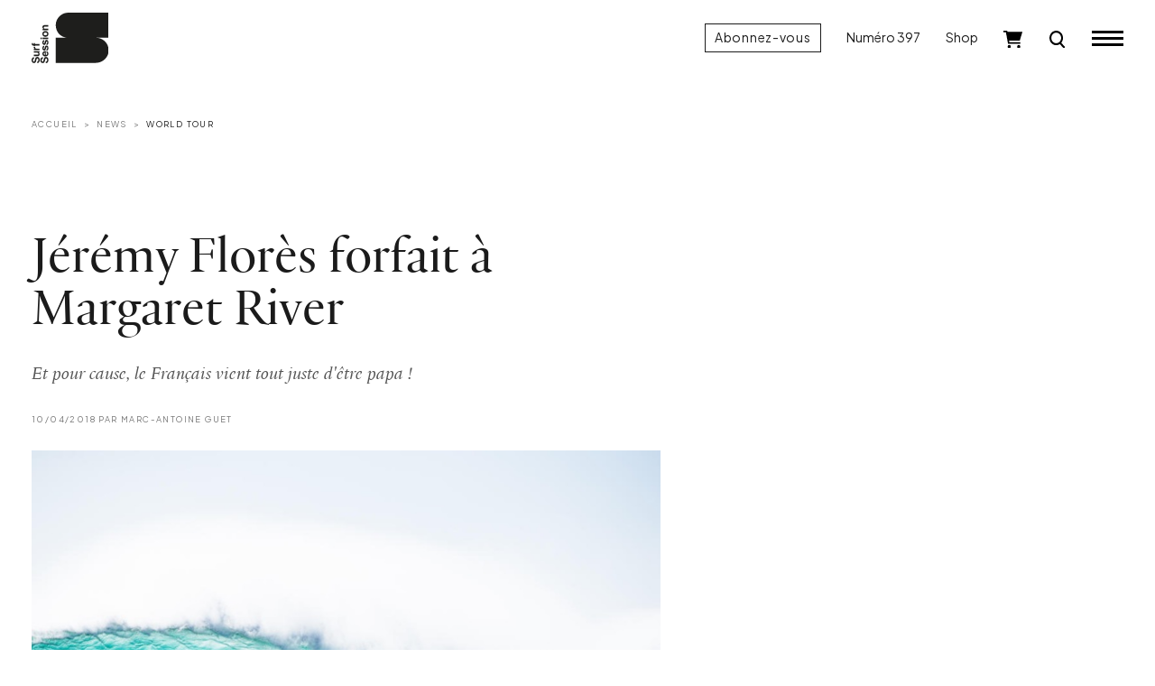

--- FILE ---
content_type: text/html; charset=UTF-8
request_url: https://www.surfsession.com/actu/world-tour/jeremy-flores-forfait-margaret-river-410186548/
body_size: 17173
content:
<!doctype html>
<html lang="fr-FR">
	<head>
		<meta charset="UTF-8">
		<meta name="viewport" content="width=device-width, initial-scale=1">

		<meta name='robots' content='index, follow, max-image-preview:large, max-snippet:-1, max-video-preview:-1' />

	<!-- This site is optimized with the Yoast SEO plugin v26.7 - https://yoast.com/wordpress/plugins/seo/ -->
	<title>Jérémy Florès forfait à Margaret River - Surf Session</title>
	<meta name="description" content="Et pour cause, le Français vient tout juste d&#039;être papa !" />
	<link rel="canonical" href="https://www.surfsession.com/actu/world-tour/jeremy-flores-forfait-margaret-river-410186548/" />
	<meta property="og:locale" content="fr_FR" />
	<meta property="og:type" content="article" />
	<meta property="og:title" content="Jérémy Florès forfait à Margaret River - Surf Session" />
	<meta property="og:description" content="Et pour cause, le Français vient tout juste d&#039;être papa !" />
	<meta property="og:url" content="https://www.surfsession.com/actu/world-tour/jeremy-flores-forfait-margaret-river-410186548/" />
	<meta property="og:site_name" content="Surf Session" />
	<meta property="article:publisher" content="https://www.facebook.com/surfsessionmag" />
	<meta property="article:published_time" content="2018-04-10T13:15:00+00:00" />
	<meta property="og:image" content="https://www.surfsession.com/wp-content/uploads/2023/04/1804107065.png" />
	<meta property="og:image:width" content="732" />
	<meta property="og:image:height" content="411" />
	<meta property="og:image:type" content="image/png" />
	<meta name="author" content="Marc-Antoine Guet" />
	<meta name="twitter:card" content="summary_large_image" />
	<meta name="twitter:creator" content="@surfsessionmag" />
	<meta name="twitter:site" content="@surfsessionmag" />
	<meta name="twitter:label1" content="Écrit par" />
	<meta name="twitter:data1" content="Marc-Antoine Guet" />
	<meta name="twitter:label2" content="Durée de lecture estimée" />
	<meta name="twitter:data2" content="2 minutes" />
	<script type="application/ld+json" class="yoast-schema-graph">{"@context":"https://schema.org","@graph":[{"@type":"Article","@id":"https://www.surfsession.com/actu/world-tour/jeremy-flores-forfait-margaret-river-410186548/#article","isPartOf":{"@id":"https://www.surfsession.com/actu/world-tour/jeremy-flores-forfait-margaret-river-410186548/"},"author":{"name":"Marc-Antoine Guet","@id":"https://www.surfsession.com/#/schema/person/8cd44e2acf71f7750dc7640cc4f7be10"},"headline":"Jérémy Florès forfait à Margaret River","datePublished":"2018-04-10T13:15:00+00:00","mainEntityOfPage":{"@id":"https://www.surfsession.com/actu/world-tour/jeremy-flores-forfait-margaret-river-410186548/"},"wordCount":337,"commentCount":2,"publisher":{"@id":"https://www.surfsession.com/#organization"},"image":{"@id":"https://www.surfsession.com/actu/world-tour/jeremy-flores-forfait-margaret-river-410186548/#primaryimage"},"thumbnailUrl":"https://www.surfsession.com/wp-content/uploads/2023/04/1804107065.png","keywords":["enfant","forfait","Hinarani de Longeaux","Jérémy Florès","Margaret River","papa","v1","World Tour"],"articleSection":["News","World Tour"],"inLanguage":"fr-FR","potentialAction":[{"@type":"CommentAction","name":"Comment","target":["https://www.surfsession.com/actu/world-tour/jeremy-flores-forfait-margaret-river-410186548/#respond"]}]},{"@type":"WebPage","@id":"https://www.surfsession.com/actu/world-tour/jeremy-flores-forfait-margaret-river-410186548/","url":"https://www.surfsession.com/actu/world-tour/jeremy-flores-forfait-margaret-river-410186548/","name":"Jérémy Florès forfait à Margaret River - Surf Session","isPartOf":{"@id":"https://www.surfsession.com/#website"},"primaryImageOfPage":{"@id":"https://www.surfsession.com/actu/world-tour/jeremy-flores-forfait-margaret-river-410186548/#primaryimage"},"image":{"@id":"https://www.surfsession.com/actu/world-tour/jeremy-flores-forfait-margaret-river-410186548/#primaryimage"},"thumbnailUrl":"https://www.surfsession.com/wp-content/uploads/2023/04/1804107065.png","datePublished":"2018-04-10T13:15:00+00:00","description":"Et pour cause, le Français vient tout juste d'être papa !","breadcrumb":{"@id":"https://www.surfsession.com/actu/world-tour/jeremy-flores-forfait-margaret-river-410186548/#breadcrumb"},"inLanguage":"fr-FR","potentialAction":[{"@type":"ReadAction","target":["https://www.surfsession.com/actu/world-tour/jeremy-flores-forfait-margaret-river-410186548/"]}]},{"@type":"ImageObject","inLanguage":"fr-FR","@id":"https://www.surfsession.com/actu/world-tour/jeremy-flores-forfait-margaret-river-410186548/#primaryimage","url":"https://www.surfsession.com/wp-content/uploads/2023/04/1804107065.png","contentUrl":"https://www.surfsession.com/wp-content/uploads/2023/04/1804107065.png","width":732,"height":411},{"@type":"BreadcrumbList","@id":"https://www.surfsession.com/actu/world-tour/jeremy-flores-forfait-margaret-river-410186548/#breadcrumb","itemListElement":[{"@type":"ListItem","position":1,"name":"Accueil","item":"https://www.surfsession.com/"},{"@type":"ListItem","position":2,"name":"Jérémy Florès forfait à Margaret River"}]},{"@type":"WebSite","@id":"https://www.surfsession.com/#website","url":"https://www.surfsession.com/","name":"Surf Session","description":"Actu surf, vidéo, météo surf","publisher":{"@id":"https://www.surfsession.com/#organization"},"alternateName":"Surf Session","potentialAction":[{"@type":"SearchAction","target":{"@type":"EntryPoint","urlTemplate":"https://www.surfsession.com/?s={search_term_string}"},"query-input":{"@type":"PropertyValueSpecification","valueRequired":true,"valueName":"search_term_string"}}],"inLanguage":"fr-FR"},{"@type":"Organization","@id":"https://www.surfsession.com/#organization","name":"Surf Session Magazine","alternateName":"Surf Session","url":"https://www.surfsession.com/","logo":{"@type":"ImageObject","inLanguage":"fr-FR","@id":"https://www.surfsession.com/#/schema/logo/image/","url":"https://www.surfsession.com/wp-content/uploads/2023/04/logo-surf-session-email.jpg","contentUrl":"https://www.surfsession.com/wp-content/uploads/2023/04/logo-surf-session-email.jpg","width":1539,"height":354,"caption":"Surf Session Magazine"},"image":{"@id":"https://www.surfsession.com/#/schema/logo/image/"},"sameAs":["https://www.facebook.com/surfsessionmag","https://x.com/surfsessionmag","https://www.instagram.com/surfsessionmag/"]},{"@type":"Person","@id":"https://www.surfsession.com/#/schema/person/8cd44e2acf71f7750dc7640cc4f7be10","name":"Marc-Antoine Guet","image":{"@type":"ImageObject","inLanguage":"fr-FR","@id":"https://www.surfsession.com/#/schema/person/image/","url":"https://secure.gravatar.com/avatar/144c870f13743903789fd21086cb9e878f4939173ffc292c9002e7b0549f0bf0?s=96&d=mm&r=g","contentUrl":"https://secure.gravatar.com/avatar/144c870f13743903789fd21086cb9e878f4939173ffc292c9002e7b0549f0bf0?s=96&d=mm&r=g","caption":"Marc-Antoine Guet"}}]}</script>
	<!-- / Yoast SEO plugin. -->


<link rel='dns-prefetch' href='//www.surfsession.com' />
<link rel='dns-prefetch' href='//regie.surfsession.com' />
<link rel="alternate" type="application/rss+xml" title="Surf Session &raquo; Flux" href="https://www.surfsession.com/feed/" />
<link rel="alternate" type="application/rss+xml" title="Surf Session &raquo; Flux des commentaires" href="https://www.surfsession.com/comments/feed/" />
<link rel="alternate" type="application/rss+xml" title="Surf Session &raquo; Jérémy Florès forfait à Margaret River Flux des commentaires" href="https://www.surfsession.com/actu/world-tour/jeremy-flores-forfait-margaret-river-410186548/feed/" />
<link rel="alternate" title="oEmbed (JSON)" type="application/json+oembed" href="https://www.surfsession.com/wp-json/oembed/1.0/embed?url=https%3A%2F%2Fwww.surfsession.com%2Factu%2Fworld-tour%2Fjeremy-flores-forfait-margaret-river-410186548%2F" />
<link rel="alternate" title="oEmbed (XML)" type="text/xml+oembed" href="https://www.surfsession.com/wp-json/oembed/1.0/embed?url=https%3A%2F%2Fwww.surfsession.com%2Factu%2Fworld-tour%2Fjeremy-flores-forfait-margaret-river-410186548%2F&#038;format=xml" />
<style id='wp-img-auto-sizes-contain-inline-css'>
img:is([sizes=auto i],[sizes^="auto," i]){contain-intrinsic-size:3000px 1500px}
/*# sourceURL=wp-img-auto-sizes-contain-inline-css */
</style>
<link rel='stylesheet' id='post-views-counter-frontend-css' href='https://www.surfsession.com/wp-content/plugins/post-views-counter/css/frontend.css?ver=1.7.0' media='all' />
<style id='wp-block-library-inline-css'>
:root{--wp-block-synced-color:#7a00df;--wp-block-synced-color--rgb:122,0,223;--wp-bound-block-color:var(--wp-block-synced-color);--wp-editor-canvas-background:#ddd;--wp-admin-theme-color:#007cba;--wp-admin-theme-color--rgb:0,124,186;--wp-admin-theme-color-darker-10:#006ba1;--wp-admin-theme-color-darker-10--rgb:0,107,160.5;--wp-admin-theme-color-darker-20:#005a87;--wp-admin-theme-color-darker-20--rgb:0,90,135;--wp-admin-border-width-focus:2px}@media (min-resolution:192dpi){:root{--wp-admin-border-width-focus:1.5px}}.wp-element-button{cursor:pointer}:root .has-very-light-gray-background-color{background-color:#eee}:root .has-very-dark-gray-background-color{background-color:#313131}:root .has-very-light-gray-color{color:#eee}:root .has-very-dark-gray-color{color:#313131}:root .has-vivid-green-cyan-to-vivid-cyan-blue-gradient-background{background:linear-gradient(135deg,#00d084,#0693e3)}:root .has-purple-crush-gradient-background{background:linear-gradient(135deg,#34e2e4,#4721fb 50%,#ab1dfe)}:root .has-hazy-dawn-gradient-background{background:linear-gradient(135deg,#faaca8,#dad0ec)}:root .has-subdued-olive-gradient-background{background:linear-gradient(135deg,#fafae1,#67a671)}:root .has-atomic-cream-gradient-background{background:linear-gradient(135deg,#fdd79a,#004a59)}:root .has-nightshade-gradient-background{background:linear-gradient(135deg,#330968,#31cdcf)}:root .has-midnight-gradient-background{background:linear-gradient(135deg,#020381,#2874fc)}:root{--wp--preset--font-size--normal:16px;--wp--preset--font-size--huge:42px}.has-regular-font-size{font-size:1em}.has-larger-font-size{font-size:2.625em}.has-normal-font-size{font-size:var(--wp--preset--font-size--normal)}.has-huge-font-size{font-size:var(--wp--preset--font-size--huge)}.has-text-align-center{text-align:center}.has-text-align-left{text-align:left}.has-text-align-right{text-align:right}.has-fit-text{white-space:nowrap!important}#end-resizable-editor-section{display:none}.aligncenter{clear:both}.items-justified-left{justify-content:flex-start}.items-justified-center{justify-content:center}.items-justified-right{justify-content:flex-end}.items-justified-space-between{justify-content:space-between}.screen-reader-text{border:0;clip-path:inset(50%);height:1px;margin:-1px;overflow:hidden;padding:0;position:absolute;width:1px;word-wrap:normal!important}.screen-reader-text:focus{background-color:#ddd;clip-path:none;color:#444;display:block;font-size:1em;height:auto;left:5px;line-height:normal;padding:15px 23px 14px;text-decoration:none;top:5px;width:auto;z-index:100000}html :where(.has-border-color){border-style:solid}html :where([style*=border-top-color]){border-top-style:solid}html :where([style*=border-right-color]){border-right-style:solid}html :where([style*=border-bottom-color]){border-bottom-style:solid}html :where([style*=border-left-color]){border-left-style:solid}html :where([style*=border-width]){border-style:solid}html :where([style*=border-top-width]){border-top-style:solid}html :where([style*=border-right-width]){border-right-style:solid}html :where([style*=border-bottom-width]){border-bottom-style:solid}html :where([style*=border-left-width]){border-left-style:solid}html :where(img[class*=wp-image-]){height:auto;max-width:100%}:where(figure){margin:0 0 1em}html :where(.is-position-sticky){--wp-admin--admin-bar--position-offset:var(--wp-admin--admin-bar--height,0px)}@media screen and (max-width:600px){html :where(.is-position-sticky){--wp-admin--admin-bar--position-offset:0px}}

/*# sourceURL=wp-block-library-inline-css */
</style><link rel='stylesheet' id='wc-blocks-style-css' href='https://www.surfsession.com/wp-content/plugins/woocommerce/assets/client/blocks/wc-blocks.css?ver=wc-10.4.3' media='all' />
<style id='global-styles-inline-css'>
:root{--wp--preset--aspect-ratio--square: 1;--wp--preset--aspect-ratio--4-3: 4/3;--wp--preset--aspect-ratio--3-4: 3/4;--wp--preset--aspect-ratio--3-2: 3/2;--wp--preset--aspect-ratio--2-3: 2/3;--wp--preset--aspect-ratio--16-9: 16/9;--wp--preset--aspect-ratio--9-16: 9/16;--wp--preset--color--black: #000000;--wp--preset--color--cyan-bluish-gray: #abb8c3;--wp--preset--color--white: #ffffff;--wp--preset--color--pale-pink: #f78da7;--wp--preset--color--vivid-red: #cf2e2e;--wp--preset--color--luminous-vivid-orange: #ff6900;--wp--preset--color--luminous-vivid-amber: #fcb900;--wp--preset--color--light-green-cyan: #7bdcb5;--wp--preset--color--vivid-green-cyan: #00d084;--wp--preset--color--pale-cyan-blue: #8ed1fc;--wp--preset--color--vivid-cyan-blue: #0693e3;--wp--preset--color--vivid-purple: #9b51e0;--wp--preset--gradient--vivid-cyan-blue-to-vivid-purple: linear-gradient(135deg,rgb(6,147,227) 0%,rgb(155,81,224) 100%);--wp--preset--gradient--light-green-cyan-to-vivid-green-cyan: linear-gradient(135deg,rgb(122,220,180) 0%,rgb(0,208,130) 100%);--wp--preset--gradient--luminous-vivid-amber-to-luminous-vivid-orange: linear-gradient(135deg,rgb(252,185,0) 0%,rgb(255,105,0) 100%);--wp--preset--gradient--luminous-vivid-orange-to-vivid-red: linear-gradient(135deg,rgb(255,105,0) 0%,rgb(207,46,46) 100%);--wp--preset--gradient--very-light-gray-to-cyan-bluish-gray: linear-gradient(135deg,rgb(238,238,238) 0%,rgb(169,184,195) 100%);--wp--preset--gradient--cool-to-warm-spectrum: linear-gradient(135deg,rgb(74,234,220) 0%,rgb(151,120,209) 20%,rgb(207,42,186) 40%,rgb(238,44,130) 60%,rgb(251,105,98) 80%,rgb(254,248,76) 100%);--wp--preset--gradient--blush-light-purple: linear-gradient(135deg,rgb(255,206,236) 0%,rgb(152,150,240) 100%);--wp--preset--gradient--blush-bordeaux: linear-gradient(135deg,rgb(254,205,165) 0%,rgb(254,45,45) 50%,rgb(107,0,62) 100%);--wp--preset--gradient--luminous-dusk: linear-gradient(135deg,rgb(255,203,112) 0%,rgb(199,81,192) 50%,rgb(65,88,208) 100%);--wp--preset--gradient--pale-ocean: linear-gradient(135deg,rgb(255,245,203) 0%,rgb(182,227,212) 50%,rgb(51,167,181) 100%);--wp--preset--gradient--electric-grass: linear-gradient(135deg,rgb(202,248,128) 0%,rgb(113,206,126) 100%);--wp--preset--gradient--midnight: linear-gradient(135deg,rgb(2,3,129) 0%,rgb(40,116,252) 100%);--wp--preset--font-size--small: 14px;--wp--preset--font-size--medium: 1rem;--wp--preset--font-size--large: 1.25rem;--wp--preset--font-size--x-large: 1.5rem;--wp--preset--font-family--ssm: "SSM", serif;--wp--preset--spacing--20: 0.44rem;--wp--preset--spacing--30: 0.67rem;--wp--preset--spacing--40: 1rem;--wp--preset--spacing--50: 1.5rem;--wp--preset--spacing--60: 2.25rem;--wp--preset--spacing--70: 3.38rem;--wp--preset--spacing--80: 5.06rem;--wp--preset--shadow--natural: 6px 6px 9px rgba(0, 0, 0, 0.2);--wp--preset--shadow--deep: 12px 12px 50px rgba(0, 0, 0, 0.4);--wp--preset--shadow--sharp: 6px 6px 0px rgba(0, 0, 0, 0.2);--wp--preset--shadow--outlined: 6px 6px 0px -3px rgb(255, 255, 255), 6px 6px rgb(0, 0, 0);--wp--preset--shadow--crisp: 6px 6px 0px rgb(0, 0, 0);}:root { --wp--style--global--content-size: 95%;--wp--style--global--wide-size: 100%; }:where(body) { margin: 0; }.wp-site-blocks > .alignleft { float: left; margin-right: 2em; }.wp-site-blocks > .alignright { float: right; margin-left: 2em; }.wp-site-blocks > .aligncenter { justify-content: center; margin-left: auto; margin-right: auto; }:where(.wp-site-blocks) > * { margin-block-start: 24px; margin-block-end: 0; }:where(.wp-site-blocks) > :first-child { margin-block-start: 0; }:where(.wp-site-blocks) > :last-child { margin-block-end: 0; }:root { --wp--style--block-gap: 24px; }:root :where(.is-layout-flow) > :first-child{margin-block-start: 0;}:root :where(.is-layout-flow) > :last-child{margin-block-end: 0;}:root :where(.is-layout-flow) > *{margin-block-start: 24px;margin-block-end: 0;}:root :where(.is-layout-constrained) > :first-child{margin-block-start: 0;}:root :where(.is-layout-constrained) > :last-child{margin-block-end: 0;}:root :where(.is-layout-constrained) > *{margin-block-start: 24px;margin-block-end: 0;}:root :where(.is-layout-flex){gap: 24px;}:root :where(.is-layout-grid){gap: 24px;}.is-layout-flow > .alignleft{float: left;margin-inline-start: 0;margin-inline-end: 2em;}.is-layout-flow > .alignright{float: right;margin-inline-start: 2em;margin-inline-end: 0;}.is-layout-flow > .aligncenter{margin-left: auto !important;margin-right: auto !important;}.is-layout-constrained > .alignleft{float: left;margin-inline-start: 0;margin-inline-end: 2em;}.is-layout-constrained > .alignright{float: right;margin-inline-start: 2em;margin-inline-end: 0;}.is-layout-constrained > .aligncenter{margin-left: auto !important;margin-right: auto !important;}.is-layout-constrained > :where(:not(.alignleft):not(.alignright):not(.alignfull)){max-width: var(--wp--style--global--content-size);margin-left: auto !important;margin-right: auto !important;}.is-layout-constrained > .alignwide{max-width: var(--wp--style--global--wide-size);}body .is-layout-flex{display: flex;}.is-layout-flex{flex-wrap: wrap;align-items: center;}.is-layout-flex > :is(*, div){margin: 0;}body .is-layout-grid{display: grid;}.is-layout-grid > :is(*, div){margin: 0;}body{font-family: var(--wp--preset--font-family--ssm);font-size: var(--wp--preset--font-size--medium);line-height: 1.5;padding-top: 0px;padding-right: 0px;padding-bottom: 0px;padding-left: 0px;}a:where(:not(.wp-element-button)){text-decoration: none;}:root :where(.wp-element-button, .wp-block-button__link){background-color: #32373c;border-width: 0;color: #fff;font-family: inherit;font-size: inherit;font-style: inherit;font-weight: inherit;letter-spacing: inherit;line-height: inherit;padding-top: calc(0.667em + 2px);padding-right: calc(1.333em + 2px);padding-bottom: calc(0.667em + 2px);padding-left: calc(1.333em + 2px);text-decoration: none;text-transform: inherit;}.has-black-color{color: var(--wp--preset--color--black) !important;}.has-cyan-bluish-gray-color{color: var(--wp--preset--color--cyan-bluish-gray) !important;}.has-white-color{color: var(--wp--preset--color--white) !important;}.has-pale-pink-color{color: var(--wp--preset--color--pale-pink) !important;}.has-vivid-red-color{color: var(--wp--preset--color--vivid-red) !important;}.has-luminous-vivid-orange-color{color: var(--wp--preset--color--luminous-vivid-orange) !important;}.has-luminous-vivid-amber-color{color: var(--wp--preset--color--luminous-vivid-amber) !important;}.has-light-green-cyan-color{color: var(--wp--preset--color--light-green-cyan) !important;}.has-vivid-green-cyan-color{color: var(--wp--preset--color--vivid-green-cyan) !important;}.has-pale-cyan-blue-color{color: var(--wp--preset--color--pale-cyan-blue) !important;}.has-vivid-cyan-blue-color{color: var(--wp--preset--color--vivid-cyan-blue) !important;}.has-vivid-purple-color{color: var(--wp--preset--color--vivid-purple) !important;}.has-black-background-color{background-color: var(--wp--preset--color--black) !important;}.has-cyan-bluish-gray-background-color{background-color: var(--wp--preset--color--cyan-bluish-gray) !important;}.has-white-background-color{background-color: var(--wp--preset--color--white) !important;}.has-pale-pink-background-color{background-color: var(--wp--preset--color--pale-pink) !important;}.has-vivid-red-background-color{background-color: var(--wp--preset--color--vivid-red) !important;}.has-luminous-vivid-orange-background-color{background-color: var(--wp--preset--color--luminous-vivid-orange) !important;}.has-luminous-vivid-amber-background-color{background-color: var(--wp--preset--color--luminous-vivid-amber) !important;}.has-light-green-cyan-background-color{background-color: var(--wp--preset--color--light-green-cyan) !important;}.has-vivid-green-cyan-background-color{background-color: var(--wp--preset--color--vivid-green-cyan) !important;}.has-pale-cyan-blue-background-color{background-color: var(--wp--preset--color--pale-cyan-blue) !important;}.has-vivid-cyan-blue-background-color{background-color: var(--wp--preset--color--vivid-cyan-blue) !important;}.has-vivid-purple-background-color{background-color: var(--wp--preset--color--vivid-purple) !important;}.has-black-border-color{border-color: var(--wp--preset--color--black) !important;}.has-cyan-bluish-gray-border-color{border-color: var(--wp--preset--color--cyan-bluish-gray) !important;}.has-white-border-color{border-color: var(--wp--preset--color--white) !important;}.has-pale-pink-border-color{border-color: var(--wp--preset--color--pale-pink) !important;}.has-vivid-red-border-color{border-color: var(--wp--preset--color--vivid-red) !important;}.has-luminous-vivid-orange-border-color{border-color: var(--wp--preset--color--luminous-vivid-orange) !important;}.has-luminous-vivid-amber-border-color{border-color: var(--wp--preset--color--luminous-vivid-amber) !important;}.has-light-green-cyan-border-color{border-color: var(--wp--preset--color--light-green-cyan) !important;}.has-vivid-green-cyan-border-color{border-color: var(--wp--preset--color--vivid-green-cyan) !important;}.has-pale-cyan-blue-border-color{border-color: var(--wp--preset--color--pale-cyan-blue) !important;}.has-vivid-cyan-blue-border-color{border-color: var(--wp--preset--color--vivid-cyan-blue) !important;}.has-vivid-purple-border-color{border-color: var(--wp--preset--color--vivid-purple) !important;}.has-vivid-cyan-blue-to-vivid-purple-gradient-background{background: var(--wp--preset--gradient--vivid-cyan-blue-to-vivid-purple) !important;}.has-light-green-cyan-to-vivid-green-cyan-gradient-background{background: var(--wp--preset--gradient--light-green-cyan-to-vivid-green-cyan) !important;}.has-luminous-vivid-amber-to-luminous-vivid-orange-gradient-background{background: var(--wp--preset--gradient--luminous-vivid-amber-to-luminous-vivid-orange) !important;}.has-luminous-vivid-orange-to-vivid-red-gradient-background{background: var(--wp--preset--gradient--luminous-vivid-orange-to-vivid-red) !important;}.has-very-light-gray-to-cyan-bluish-gray-gradient-background{background: var(--wp--preset--gradient--very-light-gray-to-cyan-bluish-gray) !important;}.has-cool-to-warm-spectrum-gradient-background{background: var(--wp--preset--gradient--cool-to-warm-spectrum) !important;}.has-blush-light-purple-gradient-background{background: var(--wp--preset--gradient--blush-light-purple) !important;}.has-blush-bordeaux-gradient-background{background: var(--wp--preset--gradient--blush-bordeaux) !important;}.has-luminous-dusk-gradient-background{background: var(--wp--preset--gradient--luminous-dusk) !important;}.has-pale-ocean-gradient-background{background: var(--wp--preset--gradient--pale-ocean) !important;}.has-electric-grass-gradient-background{background: var(--wp--preset--gradient--electric-grass) !important;}.has-midnight-gradient-background{background: var(--wp--preset--gradient--midnight) !important;}.has-small-font-size{font-size: var(--wp--preset--font-size--small) !important;}.has-medium-font-size{font-size: var(--wp--preset--font-size--medium) !important;}.has-large-font-size{font-size: var(--wp--preset--font-size--large) !important;}.has-x-large-font-size{font-size: var(--wp--preset--font-size--x-large) !important;}.has-ssm-font-family{font-family: var(--wp--preset--font-family--ssm) !important;}
/*# sourceURL=global-styles-inline-css */
</style>

<link rel='stylesheet' id='surfsession-css' href='https://www.surfsession.com/wp-content/themes/surfsession/style.css?ver=1766416840' media='all' />
<link rel='stylesheet' id='sib-front-css-css' href='https://www.surfsession.com/wp-content/plugins/mailin/css/mailin-front.css?ver=6.9' media='all' />
<script id="post-views-counter-frontend-js-before">
var pvcArgsFrontend = {"mode":"js","postID":18897,"requestURL":"https:\/\/www.surfsession.com\/wp-admin\/admin-ajax.php","nonce":"9621cb423f","dataStorage":"cookies","multisite":false,"path":"\/","domain":""};

//# sourceURL=post-views-counter-frontend-js-before
</script>
<script src="https://www.surfsession.com/wp-content/plugins/post-views-counter/js/frontend.js?ver=1.7.0" id="post-views-counter-frontend-js"></script>
<script src="https://www.surfsession.com/wp-content/themes/surfsession/js/jquery.min.js?ver=3.6.4" id="jquery-js"></script>
<script id="sib-front-js-js-extra">
var sibErrMsg = {"invalidMail":"Veuillez entrer une adresse e-mail valide.","requiredField":"Veuillez compl\u00e9ter les champs obligatoires.","invalidDateFormat":"Veuillez entrer une date valide.","invalidSMSFormat":"Veuillez entrer une num\u00e9ro de t\u00e9l\u00e9phone valide."};
var ajax_sib_front_object = {"ajax_url":"https://www.surfsession.com/wp-admin/admin-ajax.php","ajax_nonce":"bf07778ddf","flag_url":"https://www.surfsession.com/wp-content/plugins/mailin/img/flags/"};
//# sourceURL=sib-front-js-js-extra
</script>
<script src="https://www.surfsession.com/wp-content/plugins/mailin/js/mailin-front.js?ver=1762263839" id="sib-front-js-js"></script>
<link rel="https://api.w.org/" href="https://www.surfsession.com/wp-json/" /><link rel="alternate" title="JSON" type="application/json" href="https://www.surfsession.com/wp-json/wp/v2/posts/18897" /><link rel='shortlink' href='https://www.surfsession.com/?p=18897' />
	<noscript><style>.woocommerce-product-gallery{ opacity: 1 !important; }</style></noscript>
	<script type="text/javascript" src="https://cdn.brevo.com/js/sdk-loader.js" async></script>
<script type="text/javascript">
  window.Brevo = window.Brevo || [];
  window.Brevo.push(['init', {"client_key":"wpr6jxrks5oj6qft2u89dvdb","email_id":null,"push":{"customDomain":"https:\/\/www.surfsession.com\/wp-content\/plugins\/mailin\/"},"service_worker_url":"sw.js?key=${key}","frame_url":"brevo-frame.html"}]);
</script><style class='wp-fonts-local'>
@font-face{font-family:SSM;font-style:normal;font-weight:400;font-display:fallback;src:url('https://www.surfsession.com/wp-content/themes/surfsession/fonts/SurfSession-Regular.woff2') format('woff2'), url('https://www.surfsession.com/wp-content/themes/surfsession/fonts/SurfSession-Regular.woff') format('woff');}
@font-face{font-family:SSM;font-style:italic;font-weight:400;font-display:fallback;src:url('https://www.surfsession.com/wp-content/themes/surfsession/fonts/SurfSession-Italic.woff2') format('woff2'), url('https://www.surfsession.com/wp-content/themes/surfsession/fonts/SurfSession-Italic.woff') format('woff');}
@font-face{font-family:SSM;font-style:normal;font-weight:700;font-display:fallback;src:url('https://www.surfsession.com/wp-content/themes/surfsession/fonts/SurfSession-Bold.woff2') format('woff2'), url('https://www.surfsession.com/wp-content/themes/surfsession/fonts/SurfSession-Bold.woff') format('woff');}
@font-face{font-family:SSM;font-style:italic;font-weight:700;font-display:fallback;src:url('https://www.surfsession.com/wp-content/themes/surfsession/fonts/SurfSession-Bold-Italic.woff2') format('woff2'), url('https://www.surfsession.com/wp-content/themes/surfsession/fonts/SurfSession-Bold-Italic.woff') format('woff');}
</style>
<link rel="icon" href="https://www.surfsession.com/wp-content/uploads/2025/01/AVATAR-web-50x50.png" sizes="32x32" />
<link rel="icon" href="https://www.surfsession.com/wp-content/uploads/2025/01/AVATAR-web-200x200.png" sizes="192x192" />
<link rel="apple-touch-icon" href="https://www.surfsession.com/wp-content/uploads/2025/01/AVATAR-web-200x200.png" />
<meta name="msapplication-TileImage" content="https://www.surfsession.com/wp-content/uploads/2025/01/AVATAR-web-300x300.png" />

		<!-- RGPD -->
		<script type="text/javascript" src="https://cache.consentframework.com/js/pa/33583/c/oY6q4/stub" data-cfasync="false" referrerpolicy="unsafe-url"></script>
		<script type="text/javascript" src="https://choices.consentframework.com/js/pa/33583/c/oY6q4/cmp" data-cfasync="false" referrerpolicy="unsafe-url" async></script>

		<!-- Google tag (gtag.js) -->
		<script async src="https://www.googletagmanager.com/gtag/js?id=G-9CQNCXRG4W"></script>
		<script>
			window.dataLayer = window.dataLayer || [];
			function gtag(){dataLayer.push(arguments);}
			gtag('js', new Date());

			gtag('config', 'G-9CQNCXRG4W');
		</script>

		<!-- Adsense -->
		<!-- <script async src="https://pagead2.googlesyndication.com/pagead/js/adsbygoogle.js?client=ca-pub-4822170099286435" crossorigin="anonymous"></script> -->
		
				<!-- Generated by Revive Adserver v4.0.2 -->
		<script type='text/javascript' src='https://regie.surfsession.com/www/delivery/spcjs.php?id=260'></script>
						<!-- <script async src="https://stats.surfsession.com/script.js" data-website-id="aeca6f3c-5191-4fb1-84f6-4667eaf03e36"></script> -->

	</head>
	<body class="wp-singular post-template-default single single-post postid-18897 single-format-standard wp-theme-surfsession theme-surfsession woocommerce-no-js">
				<div class="ssm-header autohide fixed-top ">
			<div class="container-fluid">
				<div class="row align-items-center">
					<div class="col-8 col-lg-4 ssm-header-center d-flex justify-content-lg-start justify-content-start">
						<div class="logo">
							<a href="/">
								<img src="https://www.surfsession.com/wp-content/themes/surfsession/img/logo-surf-session.svg" alt="Logo Surf Session Magazine">
							</a>
						</div>
											</div>

					<div class="col-4 col-lg-8 ssm-header-right d-flex justify-content-end align-items-center">
						<a href="/produit/abonnement-surf-session/" class="btn btn-primary d-none d-lg-block">Abonnez-vous</a>
													<a href="https://www.surfsession.com/produit/surf-session-397-automne-2025/" class="d-none d-lg-block">Numéro 397</a>
												<a href="https://www.surfsession.com/shop/" class="d-none d-lg-block">Shop</a>
						<div class="ssm-cart d-none d-lg-block">
							<a href="https://www.surfsession.com/panier/">
								<img src="https://www.surfsession.com/wp-content/themes/surfsession/img/cart.svg" alt="Panier">
								
															</a>
						</div>
						<div class="ssm-search d-block">
							<a href="#">
								<img src="https://www.surfsession.com/wp-content/themes/surfsession/img/search-k.svg" alt="Recherche">
							</a>
						</div>

						<input id="toggle" type="checkbox" class="d-none"></input>

						<label for="toggle" class="ssm-burger">
						  <div class="top-bun"></div>
						  <div class="meat"></div>
						  <div class="bottom-bun"></div>
						</label>

					</div>
				</div>
			</div>
		</div>
		<div class="ssm-search-form-wrapper d-none">
			
			
			<div class="container-fluid">
				<div class="row">
					<div class="col-12">
						<div class="ssm-search-form-close-wrapper d-flex justify-content-end">
							<a class="close" href="#">
								<img src="https://www.surfsession.com/wp-content/themes/surfsession/img/close.svg">
							</a>
						</div>
					</div>
				</div>
			</div>

			<div class="container-fluid">
				<div class="row justify-content-center">
					<div class="col-12 col-lg-8">

						<form action="/" method="GET" class="ssm-search-form d-flex align-items-center">
							<label for="ssm-search-input">Rechercher</label>
							<input type="search" name="s" class="flex-fill" placeholder="Rechercher un mot clé… (ex: Kelly Slater)">
							<input type="image" src="https://www.surfsession.com/wp-content/themes/surfsession/img/search-k.svg">
						</form>

					</div>
				</div>
			</div>
			
				

		</div>
		<div class="ssm-menu-global-wrapper justify-content-end align-items-stretch d-none">
			<div class="ssm-menu-overlay"></div>
			<div class="container-fluid">
				<div class="d-flex justify-content-end align-items-stretch h-100">
					<div class="ssm-menu-wrapper">
					
						<div class="row justify-content-end">
							<div class="col-12">
								<div class="ssm-burger-wrapper d-flex align-items-center justify-content-end">
									<label for="toggle" class="ssm-burger open align-self-center">
										<div class="top-bun"></div>
										<div class="meat"></div>
										<div class="bottom-bun"></div>
									</label>
								</div>
							</div>
						</div>

						<div class="row">
							<div class="col-12">
								<div class="ssm-menu-container">
									
									<ul id="ssm-menu-1" class="menu ssm-menu ssm-menu-1"><li id="menu-item-3253" class="menu-item menu-item-type-taxonomy menu-item-object-category current-post-ancestor current-menu-parent current-post-parent menu-item-3253"><a href="https://www.surfsession.com/categorie/actu/">News</a></li>
<li id="menu-item-8473" class="menu-item menu-item-type-taxonomy menu-item-object-category menu-item-8473"><a href="https://www.surfsession.com/categorie/culture-surf/">Culture Surf</a></li>
<li id="menu-item-70645" class="menu-item menu-item-type-taxonomy menu-item-object-category menu-item-has-children menu-item-70645"><a href="https://www.surfsession.com/categorie/guides-voyages-surf/">Guides</a>
<ul class="sub-menu">
	<li id="menu-item-70646" class="menu-item menu-item-type-post_type menu-item-object-post menu-item-70646"><a href="https://www.surfsession.com/guides-voyages-surf/winter-sun/">Où surfer l&rsquo;hiver? 7 destinations soleil à découvrir</a></li>
</ul>
</li>
<li id="menu-item-65604" class="menu-item menu-item-type-post_type menu-item-object-page menu-item-65604"><a href="https://www.surfsession.com/trip/">Trip</a></li>
<li id="menu-item-3229" class="menu-item menu-item-type-custom menu-item-object-custom menu-item-has-children menu-item-3229"><a href="#">Test matos</a>
<ul class="sub-menu">
	<li id="menu-item-1284" class="menu-item menu-item-type-post_type_archive menu-item-object-combinaisons menu-item-1284"><a href="https://www.surfsession.com/test-combis-surf/">Combinaisons</a></li>
	<li id="menu-item-7463" class="menu-item menu-item-type-post_type_archive menu-item-object-surfboards menu-item-7463"><a href="https://www.surfsession.com/test-planches-de-surf/">Boards</a></li>
	<li id="menu-item-7816" class="menu-item menu-item-type-post_type_archive menu-item-object-foils menu-item-7816"><a href="https://www.surfsession.com/test-surf-wing-foils/">Foils</a></li>
	<li id="menu-item-4323" class="menu-item menu-item-type-post_type_archive menu-item-object-derives menu-item-4323"><a href="https://www.surfsession.com/test-derives-surf/">Dérives</a></li>
</ul>
</li>
<li id="menu-item-7464" class="menu-item menu-item-type-taxonomy menu-item-object-post_tag menu-item-7464"><a href="https://www.surfsession.com/tag/surf-training/">Surf training</a></li>
<li id="menu-item-2237" class="menu-item menu-item-type-custom menu-item-object-custom menu-item-2237"><a href="https://www.instagram.com/surfsessionmag/">Jeux concours</a></li>
<li id="menu-item-2238" class="menu-item menu-item-type-custom menu-item-object-custom menu-item-2238"><a target="_blank" href="https://www.surf-report.com/">Météo</a></li>
</ul>									<hr>
																		<ul id="ssm-menu-2" class="menu ssm-menu ssm-menu-2 ssm-menu-surfeuses">
										<li id="menu-item-3296" class="menu-item menu-item-type-post_type menu-item-object-page menu-item-3296"><a href="/surfeuses/"><img src="https://www.surfsession.com/wp-content/themes/surfsession/img/surfeuses-logo.svg"></a>
									</li>

									<hr>
									<ul id="ssm-menu-3" class="menu ssm-menu ssm-menu-3 ssm-menu-shop"><li id="menu-item-7514" class="menu-item menu-item-type-post_type menu-item-object-page menu-item-7514"><a href="https://www.surfsession.com/shop/">Shop</a></li>
<li id="menu-item-3351" class="menu-item menu-item-type-taxonomy menu-item-object-product_cat menu-item-3351"><a href="https://www.surfsession.com/categorie-produit/abonnements/">Abonnements</a></li>
</ul>									<hr>
									<ul id="ssm-menu-4" class="menu ssm-menu ssm-menu-small ssm-menu-4"><li id="menu-item-2224" class="menu-item menu-item-type-post_type menu-item-object-page menu-item-2224"><a href="https://www.surfsession.com/a-propos/">À propos</a></li>
<li id="menu-item-2222" class="menu-item menu-item-type-post_type menu-item-object-page menu-item-2222"><a href="https://www.surfsession.com/contact/">Contact</a></li>
</ul>									<hr>
									<ul id="ssm-menu-5" class="menu ssm-menu ssm-menu-small ssm-menu-5"><li id="menu-item-2225" class="menu-item menu-item-type-custom menu-item-object-custom menu-item-2225"><a href="https://www.instagram.com/surfsessionmag/">Instagram</a></li>
<li id="menu-item-2226" class="menu-item menu-item-type-custom menu-item-object-custom menu-item-2226"><a href="https://www.facebook.com/surfsessionmag">Facebook</a></li>
<li id="menu-item-2227" class="menu-item menu-item-type-custom menu-item-object-custom menu-item-2227"><a href="https://twitter.com/surfsessionmag">Twitter</a></li>
</ul>								</div>

								<div class="ssm-menu-bottom-overlay"></div>
								
							</div>
						</div>


					</div>
				</div>
			</div>
		</div><div class="ssm-main ssm-single">
	
					
				<div class="container-fluid">
			<div class="row justify-content-start gx-xxl-5 gx-xxxl-6">
				<div class="col-12 col-lg-7">
					<nav aria-label="breadcrumb">
						<ol class="breadcrumb">
															<li class="breadcrumb-item"><a href="https://www.surfsession.com">Accueil</a></li>
															<li class="breadcrumb-item"><a href="https://www.surfsession.com/categorie/actu/">News</a></li>
															<li class="breadcrumb-item"><a href="https://www.surfsession.com/categorie/actu/world-tour/">World Tour</a></li>
													</ol>
					</nav>
				</div>
			</div>
		</div>
		
	
					<div class="container-fluid">
				<div class="row justify-content-between gx-xxl-5 gx-xxxl-6">
					<div class="col-12 mb-60">
					<!-- ADSLOT REVIVE BANNER_1_RG -->
<div class="ssm-ad-horizontal-infeed ssm-ad d-none d-md-block ">
    <div class="d-flex justify-content-center">
      <div>
        <!--/*
          *
          * AdServer Régie 24H00 Asynchronous JS Tag
          * - Generated with Revive Adserver v4.0.2
          *
          */-->

          <ins data-revive-zoneid="1781" data-revive-id="c0b9084b62e8c8fea6400256aa67864e"></ins>
      </div>
    </div>
</div>
<!-- ADSLOT REVIVE MOBILE_BANNER_1_RG -->
<div class="ssm-ad-mobile-horizontal ssm-ad ssm-ad-mobile d-flex justify-content-center d-md-none">
  <div class="">
    <!--/*
      *
      * AdServer Régie 24H00 Asynchronous JS Tag
      * - Generated with Revive Adserver v4.0.2
      *
      */-->

    <ins data-revive-zoneid="1799" data-revive-id="c0b9084b62e8c8fea6400256aa67864e"></ins>
  </div>
</div>
					</div>

					<div class="col-12 col-lg-7">
						<h1 class="title">Jérémy Florès forfait à Margaret River</h1>
						<p class="excerpt">Et pour cause, le Français vient tout juste d'être papa !</p>
						<p class="date">10/04/2018 par Marc-Antoine Guet</p>
					</div>

					<div class="col-12 col-lg-7">
												
						<div class="content">

							
								<figure class="featured-image">
									<img src="https://www.surfsession.com/wp-content/uploads/2023/04/1804107065.png" class="img-fluid">
								</figure>

														
							</p>
<div style="text-align: justify;">Si <span style="font-weight: bold;">Jérémy Florès </span>a du se retirer du <span style="font-weight: bold;">Margaret River</span>, ce n&rsquo;est certainement pas à cause d&rsquo;une blessure mais à cause de sa <span style="font-weight: bold;">toute récente paternité</span> ! Après <span style="font-weight: bold;">Julian Wilson</span> il y a quelques semaines, c&rsquo;est désormais au tour de <span style="font-weight: bold;">Jérémy </span>de profiter des joies de la paternité ! L&rsquo;excellente nouvelle a été partagée hier par le surfeur sur son <span style="font-weight: bold;">compte Twitter </span>et la <span style="font-weight: bold;">WSL</span> a officialisé aujourd&rsquo;hui le forfait de Jérémy pour le<span style="font-weight: bold;"> Margaret River Pro. </span>Le Réunionnais est donc l&rsquo;heureux papa d&rsquo;une petite<span style="font-weight: bold;">&nbsp;Hinahei</span>, qu&rsquo;il a eu avec sa partenaire de longue date&nbsp;<span style="font-weight: bold;">Hinarani de Longeaux.</span>&nbsp;</div>
<div style="text-align: justify;"></div>
<div style="text-align: justify;">
<blockquote class="instagram-media" data-instgrm-captioned data-instgrm-permalink="https://www.instagram.com/p/Bc-fkDuncSH/" data-instgrm-version="8" style=" background:#FFF; border:0; border-radius:3px; box-shadow:0 0 1px 0 rgba(0,0,0,0.5),0 1px 10px 0 rgba(0,0,0,0.15); margin: 1px; max-width:658px; padding:0; width:99.375%; width:-webkit-calc(100% - 2px); width:calc(100% - 2px);">
<div style="padding:8px;">
<div style=" background:#F8F8F8; line-height:0; margin-top:40px; padding:33.37962962962963% 0; text-align:center; width:100%;">
<div style=" background:url([data-uri]); display:block; height:44px; margin:0 auto -44px; position:relative; top:-22px; width:44px;"></div>
</div>
<p style=" margin:8px 0 0 0; padding:0 4px;"> <a href="https://www.instagram.com/p/Bc-fkDuncSH/" style=" color:#000; font-family:Arial,sans-serif; font-size:14px; font-style:normal; font-weight:normal; line-height:17px; text-decoration:none; word-wrap:break-word;" target="_blank" rel="noopener">Mon champion  </a></p>
<p style=" color:#c9c8cd; font-family:Arial,sans-serif; font-size:14px; line-height:17px; margin-bottom:0; margin-top:8px; overflow:hidden; padding:8px 0 7px; text-align:center; text-overflow:ellipsis; white-space:nowrap;">Une publication partagée par <a href="https://www.instagram.com/delongeauxhinarani/" style=" color:#c9c8cd; font-family:Arial,sans-serif; font-size:14px; font-style:normal; font-weight:normal; line-height:17px;" target="_blank" rel="noopener"> Hinarani de Longeaux</a> (@delongeauxhinarani) le <time style=" font-family:Arial,sans-serif; font-size:14px; line-height:17px;" datetime="2017-12-21T19:44:00+00:00">21 Déc. 2017 à 11 :44 PST</time></p>
</div>
</blockquote>
<p> <script async defer src="//www.instagram.com/embed.js"></script></div>
</p>
<p style="text-align: justify; ">L&rsquo;heureux événement ayant eu lieu hier, <span style="font-weight: bold;">Jérémy Florès</span> ne peut pas se déplacer à temps pour disputer le <span style="font-weight: bold;">Margaret River Pro </span>qui démarre demain sur la côte ouest australienne. C&rsquo;est le premier event que va rater <span style="font-weight: bold;">Jérémy </span>depuis le <span style="font-weight: bold;">J-Bay Open</span> de 2015. Le Réunionnais souffrait alors <span style="font-weight: bold;"><a href="https://www.surfsession.com/articles/accidents/jeremy-flores-je-vais-beaucoup-mieux-tous-anti-douleurs-514385178.html" target="_blank" rel="noopener">d&rsquo;une grave blessure à la tête</a></span> contractée pendant un trip indonésien.&nbsp;</p>
<p style="text-align: justify; ">
<blockquote class="twitter-tweet" data-lang="en">
<p lang="fr" dir="ltr">Ma petite princesse ❤️ <a href="https://t.co/snKOgY66XM">pic.twitter.com/snKOgY66XM</a></p>
<p>&mdash; Jeremy Flores (@floresjeremy) <a href="https://twitter.com/floresjeremy/status/983392525778997248?ref_src=twsrc%5Etfw">April 9, 2018</a></p></blockquote>
<p> <script async src="https://platform.twitter.com/widgets.js" charset="utf-8"></script></p>
<p style="text-align: justify; ">Heureusement cette fois-ci c&rsquo;est pour une<span style="font-weight: bold;"> bien meilleure nouvelle </span>que Jérémy doit se retirer du 3e event de la saison, le dernier en<span style="font-weight: bold;"> Australie</span>. En effet, sitôt <span style="font-weight: bold;">Margaret </span>terminé, le Tour s&rsquo;envolera pour le <span style="font-weight: bold;">Brésil </span>et le <span style="font-weight: bold;">Oi Rio Pro</span> (11 au 20 mai). Après avoir terminé la saison 2017 en beauté <span style="font-weight: bold;"><a href="https://www.surfsession.com/articles/world-tour/pipe-masters-jour-gloire-flores-1219175284.html" target="_blank" rel="noopener">en remportant le Pipe Masters</a></span>, <span style="font-weight: bold;">Jérémy Florès</span> démarre la saison 2018 de la plus belle des manières. Souhaitons lui <span style="font-weight: bold;">beaucoup de bonheur</span> dans cette nouvelle aventure qui s&rsquo;annonce et félicitations à toute la petite famille !&nbsp;</p>
<p style="text-align: justify; ">Photo à la une : <span style="font-weight: bold;">WSL / Sloane</span></p>
<p>&nbsp;&nbsp;&nbsp;&nbsp;&nbsp;&nbsp;&nbsp;&nbsp;&nbsp;&nbsp;</p>
							
																						<hr class="my-5">
								
								<p class="tags">
									Tags:
																			<a href="https://www.surfsession.com/tag/enfant/" rel="tag">enfant</a>
																			<a href="https://www.surfsession.com/tag/forfait/" rel="tag">forfait</a>
																			<a href="https://www.surfsession.com/tag/hinarani-de-longeaux/" rel="tag">Hinarani de Longeaux</a>
																			<a href="https://www.surfsession.com/tag/jeremy-flores/" rel="tag">Jérémy Florès</a>
																			<a href="https://www.surfsession.com/tag/margaret-river/" rel="tag">Margaret River</a>
																			<a href="https://www.surfsession.com/tag/papa/" rel="tag">papa</a>
																			<a href="https://www.surfsession.com/tag/world-tour/" rel="tag">World Tour</a>
																	</p>
													</div>

					</div>
					<div class="col-12 col-lg-5 col-xl-4">
						<!-- ADSLOT REVIVE PAVE_1_RG -->
<div class="ssm-ad-vertical ssm-ad d-none d-md-block sticky-lg-top">
  <div class="d-flex justify-content-center">

    <div>
      <!--/*
        *
        * AdServer Régie 24H00 Asynchronous JS Tag
        * - Generated with Revive Adserver v4.0.2
        *
        */-->

      <ins data-revive-zoneid="1779" data-revive-id="c0b9084b62e8c8fea6400256aa67864e"></ins>
    </div>
      </div>
</div>
<!-- ADSLOT REVIVE MOBILE_PAVE_1_RG -->
<div class="ssm-ad-mobile-300x600 ssm-ad ssm-ad-mobile d-flex justify-content-center d-md-none col-12 mb-lg-60">
  <div>
    <!--/*
      *
      * AdServer Régie 24H00 Asynchronous JS Tag
      * - Generated with Revive Adserver v4.0.2
      *
      */-->

    <ins data-revive-zoneid="1796" data-revive-id="c0b9084b62e8c8fea6400256aa67864e"></ins>
  </div>
</div>
					</div>
				</div>

				<div class="row justify-content-between gx-xxl-5 gx-xxxl-6">
				<div class="col-12">
						<hr class="my-5">
						<!-- ADSLOT REVIVE BANNER_2_RG -->
<div class="ssm-ad-horizontal-infeed ssm-ad d-none d-md-block ">
    <div class="d-flex justify-content-center">
      <div>
        <!--/*
          *
          * AdServer Régie 24H00 Asynchronous JS Tag
          * - Generated with Revive Adserver v4.0.2
          *
          */-->

          <ins data-revive-zoneid="1782" data-revive-id="c0b9084b62e8c8fea6400256aa67864e"></ins>
      </div>
    </div>
</div>
						<!-- ADSLOT REVIVE MOBILE_ADSCROLLER_VERTICAL_1_RG -->
<!-- <div class="d-block d-md-none py-3 adspacer" style="z-index: 100;"></div> -->
<div class="d-block d-md-none ssm-ad-mobile-adscroller-vertical ssm-ad ssm-ad-mobile overflow-hidden my-5" data-revive-zoneid="1806" data-revive-id="c0b9084b62e8c8fea6400256aa67864e">
  <div class="bg-wrap">
    <div class="bg"></div>
    
  </div>
  <a href="#" target="_blank"></a>
</div>

<!-- <div class="d-block d-md-none py-3 adspacer" style="z-index: 100;"></div> -->						<hr class="my-5">
					</div>
					<div class="col-12 ssm-related-posts">
						
						<h2>Vous aimerez aussi</h2>
						<div class="row">
																							<div class="col-12 col-lg-2 mb-3 mb-lg-5">
									<div class="ssm-article small ssm-post d-none d-md-block">
										<figure>
											<a href="https://www.surfsession.com/actu/world-tour/la-wsl-annule-toutes-competitions-jusquen-mai-317203267/"><img src="https://www.surfsession.com/wp-content/uploads/2023/04/2003179564-1200x675.png"></a>
										</figure>
										<div class="d-flex justify-content-between align-items-start">
											<p class="categories">
													<a href="https://www.surfsession.com/categorie/actu/world-tour/">World Tour</a>
											</p>
											<div class="pictos d-flex">
																																			</div>
										</div>
										<h3 class="title"><a href="https://www.surfsession.com/actu/world-tour/la-wsl-annule-toutes-competitions-jusquen-mai-317203267/">La WSL annule toutes ses compétitions jusqu&rsquo;en mai</a></h3>
										<p class="">Cela concerne donc Bells Beach notamment et Margaret River. G-Land également menacé par le coronavirus.</p>
										<p class="date">17/03/2020</p>
									</div>

									<div class="ssm-article-condensed d-flex d-md-none align-items-stretch">
										<div class="img">
											<figure class="me-5">
												<a href="https://www.surfsession.com/actu/world-tour/la-wsl-annule-toutes-competitions-jusquen-mai-317203267/"><img src="https://www.surfsession.com/wp-content/uploads/2023/04/2003179564-1200x675.png" class="img-fluid" srcset="https://www.surfsession.com/wp-content/uploads/2023/04/2003179564-300x169.png 300w, https://www.surfsession.com/wp-content/uploads/2023/04/2003179564-1024x576.png 1024w, https://www.surfsession.com/wp-content/uploads/2023/04/2003179564-768x432.png 768w, https://www.surfsession.com/wp-content/uploads/2023/04/2003179564-1536x864.png 1536w, https://www.surfsession.com/wp-content/uploads/2023/04/2003179564-600x337.png 600w, https://www.surfsession.com/wp-content/uploads/2023/04/2003179564-1200x675.png 1200w, https://www.surfsession.com/wp-content/uploads/2023/04/2003179564.png 1590w" sizes="(max-width: 300px) 100vw, 300px"></a>
											</figure>
										</div>
										<div class="d-flex flex-column justify-content-between content-wrapper">
											<div class="d-flex justify-content-between">
												<p class="categories">

													
																													<a href="https://www.surfsession.com/categorie/actu/world-tour/">World Tour</a>

												</p>
												<p class="date">10/04/2018</p>
											</div>
											<div>
												<h3 class="title"><a href="https://www.surfsession.com/actu/world-tour/la-wsl-annule-toutes-competitions-jusquen-mai-317203267/">La WSL annule toutes ses compétitions jusqu&rsquo;en mai</a></h3>
											</div>
										</div>
									</div>
									
								</div>
																							<div class="col-12 col-lg-2 mb-3 mb-lg-5">
									<div class="ssm-article small ssm-post d-none d-md-block">
										<figure>
											<a href="https://www.surfsession.com/actu/world-tour/philippe-malvaux-3-bresiliens-vont-etre-dur-battre-ils-ne-font-quasi-plus-erreurs-302204256/"><img src="https://www.surfsession.com/wp-content/uploads/2023/04/2003048402.png"></a>
										</figure>
										<div class="d-flex justify-content-between align-items-start">
											<p class="categories">
													<a href="https://www.surfsession.com/categorie/actu/world-tour/">World Tour</a>
											</p>
											<div class="pictos d-flex">
																																			</div>
										</div>
										<h3 class="title"><a href="https://www.surfsession.com/actu/world-tour/philippe-malvaux-3-bresiliens-vont-etre-dur-battre-ils-ne-font-quasi-plus-erreurs-302204256/">Philippe Malvaux&nbsp;: &quot;Les 3 Brésiliens vont être dur à battre, ils ne font quasi plus d&rsquo;erreurs&quot;</a></h3>
										<p class="">Que peut-on attendre de cette saison 2020 du World Tour ? En podcast, le technicien français nous éclaire sur les forces en présence.</p>
										<p class="date">04/03/2020</p>
									</div>

									<div class="ssm-article-condensed d-flex d-md-none align-items-stretch">
										<div class="img">
											<figure class="me-5">
												<a href="https://www.surfsession.com/actu/world-tour/philippe-malvaux-3-bresiliens-vont-etre-dur-battre-ils-ne-font-quasi-plus-erreurs-302204256/"><img src="https://www.surfsession.com/wp-content/uploads/2023/04/2003048402.png" class="img-fluid" srcset="https://www.surfsession.com/wp-content/uploads/2023/04/2003048402-300x169.png 300w, https://www.surfsession.com/wp-content/uploads/2023/04/2003048402-1024x576.png 1024w, https://www.surfsession.com/wp-content/uploads/2023/04/2003048402-768x432.png 768w, https://www.surfsession.com/wp-content/uploads/2023/04/2003048402-600x338.png 600w, https://www.surfsession.com/wp-content/uploads/2023/04/2003048402.png 1200w" sizes="(max-width: 300px) 100vw, 300px"></a>
											</figure>
										</div>
										<div class="d-flex flex-column justify-content-between content-wrapper">
											<div class="d-flex justify-content-between">
												<p class="categories">

													
																													<a href="https://www.surfsession.com/categorie/actu/world-tour/">World Tour</a>

												</p>
												<p class="date">10/04/2018</p>
											</div>
											<div>
												<h3 class="title"><a href="https://www.surfsession.com/actu/world-tour/philippe-malvaux-3-bresiliens-vont-etre-dur-battre-ils-ne-font-quasi-plus-erreurs-302204256/">Philippe Malvaux&nbsp;: &quot;Les 3 Brésiliens vont être dur à battre, ils ne font quasi plus d&rsquo;erreurs&quot;</a></h3>
											</div>
										</div>
									</div>
									
								</div>
																							<div class="col-12 col-lg-2 mb-3 mb-lg-5">
									<div class="ssm-article small ssm-post d-none d-md-block">
										<figure>
											<a href="https://www.surfsession.com/actu/le-surf-ranch-pro-avec-johanne-defay/"><img src="https://www.surfsession.com/wp-content/uploads/2023/06/Capture-decran-2023-06-09-101049-1200x675.png"></a>
										</figure>
										<div class="d-flex justify-content-between align-items-start">
											<p class="categories">
													<a href="https://www.surfsession.com/categorie/actu/world-tour/">World Tour</a>
											</p>
											<div class="pictos d-flex">
																									<a href="https://www.surfsession.com/actu/le-surf-ranch-pro-avec-johanne-defay/">
														<img class="picto-surfeuses" src="https://www.surfsession.com/wp-content/themes/surfsession/img/picto-surfeuses.svg">
													</a>
																																					<a href="https://www.surfsession.com/actu/le-surf-ranch-pro-avec-johanne-defay/">
														<div class="picto-video d-flex align-items-center justify-content-center">
															<div class="triangle"></div>
														</div>
													</a>
																							</div>
										</div>
										<h3 class="title"><a href="https://www.surfsession.com/actu/le-surf-ranch-pro-avec-johanne-defay/">Le Surf Ranch Pro avec Johanne Defay</a></h3>
										<p class="">Une étape du Tour assez exténuante où la Française a terminé cinquième. </p>
										<p class="date">09/06/2023</p>
									</div>

									<div class="ssm-article-condensed d-flex d-md-none align-items-stretch">
										<div class="img">
											<figure class="me-5">
												<a href="https://www.surfsession.com/actu/le-surf-ranch-pro-avec-johanne-defay/"><img src="https://www.surfsession.com/wp-content/uploads/2023/06/Capture-decran-2023-06-09-101049-1200x675.png" class="img-fluid" srcset="https://www.surfsession.com/wp-content/uploads/2023/06/Capture-decran-2023-06-09-101049-300x169.png 300w, https://www.surfsession.com/wp-content/uploads/2023/06/Capture-decran-2023-06-09-101049-1024x576.png 1024w, https://www.surfsession.com/wp-content/uploads/2023/06/Capture-decran-2023-06-09-101049-768x432.png 768w, https://www.surfsession.com/wp-content/uploads/2023/06/Capture-decran-2023-06-09-101049-1536x864.png 1536w, https://www.surfsession.com/wp-content/uploads/2023/06/Capture-decran-2023-06-09-101049-600x338.png 600w, https://www.surfsession.com/wp-content/uploads/2023/06/Capture-decran-2023-06-09-101049-1200x675.png 1200w, https://www.surfsession.com/wp-content/uploads/2023/06/Capture-decran-2023-06-09-101049-1800x1013.png 1800w, https://www.surfsession.com/wp-content/uploads/2023/06/Capture-decran-2023-06-09-101049-1600x900.png 1600w, https://www.surfsession.com/wp-content/uploads/2023/06/Capture-decran-2023-06-09-101049.png 1920w" sizes="(max-width: 300px) 100vw, 300px"></a>
											</figure>
										</div>
										<div class="d-flex flex-column justify-content-between content-wrapper">
											<div class="d-flex justify-content-between">
												<p class="categories">

													
																													<a href="https://www.surfsession.com/categorie/actu/world-tour/">World Tour</a>

												</p>
												<p class="date">10/04/2018</p>
											</div>
											<div>
												<h3 class="title"><a href="https://www.surfsession.com/actu/le-surf-ranch-pro-avec-johanne-defay/">Le Surf Ranch Pro avec Johanne Defay</a></h3>
											</div>
										</div>
									</div>
									
								</div>
																							<div class="col-12 col-lg-2 mb-3 mb-lg-5">
									<div class="ssm-article small ssm-post d-none d-md-block">
										<figure>
											<a href="https://www.surfsession.com/actu/stephanie-gilmore-se-retire-du-ct-jusquen-2025/"><img src="https://www.surfsession.com/wp-content/uploads/2023/03/2021_MWMM_STEPHANIE-GILMORE_KIRRA_WILLIAMS-1-1200x800.jpg"></a>
										</figure>
										<div class="d-flex justify-content-between align-items-start">
											<p class="categories">
													<a href="https://www.surfsession.com/categorie/actu/world-tour/">World Tour</a>
											</p>
											<div class="pictos d-flex">
																									<a href="https://www.surfsession.com/actu/stephanie-gilmore-se-retire-du-ct-jusquen-2025/">
														<img class="picto-surfeuses" src="https://www.surfsession.com/wp-content/themes/surfsession/img/picto-surfeuses.svg">
													</a>
																																			</div>
										</div>
										<h3 class="title"><a href="https://www.surfsession.com/actu/stephanie-gilmore-se-retire-du-ct-jusquen-2025/">Stephanie Gilmore se retire du CT jusqu&rsquo;en 2025</a></h3>
										<p class="">"Je prévois de prendre du plaisir à suivre les houles et free-surfer dans de nouveaux lieux"</p>
										<p class="date">24/01/2024</p>
									</div>

									<div class="ssm-article-condensed d-flex d-md-none align-items-stretch">
										<div class="img">
											<figure class="me-5">
												<a href="https://www.surfsession.com/actu/stephanie-gilmore-se-retire-du-ct-jusquen-2025/"><img src="https://www.surfsession.com/wp-content/uploads/2023/03/2021_MWMM_STEPHANIE-GILMORE_KIRRA_WILLIAMS-1-1200x800.jpg" class="img-fluid" srcset="https://www.surfsession.com/wp-content/uploads/2023/03/2021_MWMM_STEPHANIE-GILMORE_KIRRA_WILLIAMS-1-300x200.jpg 300w, https://www.surfsession.com/wp-content/uploads/2023/03/2021_MWMM_STEPHANIE-GILMORE_KIRRA_WILLIAMS-1-1024x683.jpg 1024w, https://www.surfsession.com/wp-content/uploads/2023/03/2021_MWMM_STEPHANIE-GILMORE_KIRRA_WILLIAMS-1-768x512.jpg 768w, https://www.surfsession.com/wp-content/uploads/2023/03/2021_MWMM_STEPHANIE-GILMORE_KIRRA_WILLIAMS-1-1536x1024.jpg 1536w, https://www.surfsession.com/wp-content/uploads/2023/03/2021_MWMM_STEPHANIE-GILMORE_KIRRA_WILLIAMS-1-2048x1365.jpg 2048w, https://www.surfsession.com/wp-content/uploads/2023/03/2021_MWMM_STEPHANIE-GILMORE_KIRRA_WILLIAMS-1-600x400.jpg 600w, https://www.surfsession.com/wp-content/uploads/2023/03/2021_MWMM_STEPHANIE-GILMORE_KIRRA_WILLIAMS-1-1200x800.jpg 1200w, https://www.surfsession.com/wp-content/uploads/2023/03/2021_MWMM_STEPHANIE-GILMORE_KIRRA_WILLIAMS-1-1800x1200.jpg 1800w" sizes="(max-width: 300px) 100vw, 300px"></a>
											</figure>
										</div>
										<div class="d-flex flex-column justify-content-between content-wrapper">
											<div class="d-flex justify-content-between">
												<p class="categories">

													
																													<a href="https://www.surfsession.com/categorie/actu/world-tour/">World Tour</a>

												</p>
												<p class="date">10/04/2018</p>
											</div>
											<div>
												<h3 class="title"><a href="https://www.surfsession.com/actu/stephanie-gilmore-se-retire-du-ct-jusquen-2025/">Stephanie Gilmore se retire du CT jusqu&rsquo;en 2025</a></h3>
											</div>
										</div>
									</div>
									
								</div>
																							<div class="col-12 col-lg-2 mb-3 mb-lg-5">
									<div class="ssm-article small ssm-post d-none d-md-block">
										<figure>
											<a href="https://www.surfsession.com/actu/world-tour/officiel-wsl-confirme-4-prochaines-etapes-australiennes-216211528/"><img src="https://www.surfsession.com/wp-content/uploads/2023/04/2102165743-1200x675.png"></a>
										</figure>
										<div class="d-flex justify-content-between align-items-start">
											<p class="categories">
													<a href="https://www.surfsession.com/categorie/actu/world-tour/">World Tour</a>
											</p>
											<div class="pictos d-flex">
																																			</div>
										</div>
										<h3 class="title"><a href="https://www.surfsession.com/actu/world-tour/officiel-wsl-confirme-4-prochaines-etapes-australiennes-216211528/">Officiel&nbsp;: la WSL confirme les 4 prochaines étapes australiennes</a></h3>
										<p class="">Si le spot de Margaret fait figure d'habitué, les trois autres vont découvrir le WCT. Adieu Bells et Snapper.</p>
										<p class="date">16/02/2021</p>
									</div>

									<div class="ssm-article-condensed d-flex d-md-none align-items-stretch">
										<div class="img">
											<figure class="me-5">
												<a href="https://www.surfsession.com/actu/world-tour/officiel-wsl-confirme-4-prochaines-etapes-australiennes-216211528/"><img src="https://www.surfsession.com/wp-content/uploads/2023/04/2102165743-1200x675.png" class="img-fluid" srcset="https://www.surfsession.com/wp-content/uploads/2023/04/2102165743-300x169.png 300w, https://www.surfsession.com/wp-content/uploads/2023/04/2102165743-1024x576.png 1024w, https://www.surfsession.com/wp-content/uploads/2023/04/2102165743-768x432.png 768w, https://www.surfsession.com/wp-content/uploads/2023/04/2102165743-600x338.png 600w, https://www.surfsession.com/wp-content/uploads/2023/04/2102165743-1200x675.png 1200w, https://www.surfsession.com/wp-content/uploads/2023/04/2102165743.png 1456w" sizes="(max-width: 300px) 100vw, 300px"></a>
											</figure>
										</div>
										<div class="d-flex flex-column justify-content-between content-wrapper">
											<div class="d-flex justify-content-between">
												<p class="categories">

													
																													<a href="https://www.surfsession.com/categorie/actu/world-tour/">World Tour</a>

												</p>
												<p class="date">10/04/2018</p>
											</div>
											<div>
												<h3 class="title"><a href="https://www.surfsession.com/actu/world-tour/officiel-wsl-confirme-4-prochaines-etapes-australiennes-216211528/">Officiel&nbsp;: la WSL confirme les 4 prochaines étapes australiennes</a></h3>
											</div>
										</div>
									</div>
									
								</div>
																							<div class="col-12 col-lg-2 mb-3 mb-lg-5">
									<div class="ssm-article small ssm-post d-none d-md-block">
										<figure>
											<a href="https://www.surfsession.com/actu/hurley-pro-sunset-beach-johanne-defay-est-en-quarts/"><img src="https://www.surfsession.com/wp-content/uploads/2024/02/Johanne-Defay_24Sunset_073A2840_Brent-Bielmann.jpg"></a>
										</figure>
										<div class="d-flex justify-content-between align-items-start">
											<p class="categories">
													<a href="https://www.surfsession.com/categorie/actu/world-tour/">World Tour</a>
											</p>
											<div class="pictos d-flex">
																									<a href="https://www.surfsession.com/actu/hurley-pro-sunset-beach-johanne-defay-est-en-quarts/">
														<img class="picto-surfeuses" src="https://www.surfsession.com/wp-content/themes/surfsession/img/picto-surfeuses.svg">
													</a>
																																			</div>
										</div>
										<h3 class="title"><a href="https://www.surfsession.com/actu/hurley-pro-sunset-beach-johanne-defay-est-en-quarts/">Hurley Pro Sunset Beach&nbsp;: Johanne Defay est en quarts&nbsp;!</a></h3>
										<p class="">John John Florence en forme impeccable, la puissance de Jordy Smith, performances marquantes de Sakura Johnson et Molly Picklum... le récap' !</p>
										<p class="date">21/02/2024</p>
									</div>

									<div class="ssm-article-condensed d-flex d-md-none align-items-stretch">
										<div class="img">
											<figure class="me-5">
												<a href="https://www.surfsession.com/actu/hurley-pro-sunset-beach-johanne-defay-est-en-quarts/"><img src="https://www.surfsession.com/wp-content/uploads/2024/02/Johanne-Defay_24Sunset_073A2840_Brent-Bielmann.jpg" class="img-fluid" srcset="https://www.surfsession.com/wp-content/uploads/2024/02/Johanne-Defay_24Sunset_073A2840_Brent-Bielmann-300x200.jpg 300w, https://www.surfsession.com/wp-content/uploads/2024/02/Johanne-Defay_24Sunset_073A2840_Brent-Bielmann-1024x683.jpg 1024w, https://www.surfsession.com/wp-content/uploads/2024/02/Johanne-Defay_24Sunset_073A2840_Brent-Bielmann-768x512.jpg 768w, https://www.surfsession.com/wp-content/uploads/2024/02/Johanne-Defay_24Sunset_073A2840_Brent-Bielmann-50x33.jpg 50w, https://www.surfsession.com/wp-content/uploads/2024/02/Johanne-Defay_24Sunset_073A2840_Brent-Bielmann-600x400.jpg 600w, https://www.surfsession.com/wp-content/uploads/2024/02/Johanne-Defay_24Sunset_073A2840_Brent-Bielmann.jpg 1200w" sizes="(max-width: 300px) 100vw, 300px"></a>
											</figure>
										</div>
										<div class="d-flex flex-column justify-content-between content-wrapper">
											<div class="d-flex justify-content-between">
												<p class="categories">

													
																													<a href="https://www.surfsession.com/categorie/actu/world-tour/">World Tour</a>

												</p>
												<p class="date">10/04/2018</p>
											</div>
											<div>
												<h3 class="title"><a href="https://www.surfsession.com/actu/hurley-pro-sunset-beach-johanne-defay-est-en-quarts/">Hurley Pro Sunset Beach&nbsp;: Johanne Defay est en quarts&nbsp;!</a></h3>
											</div>
										</div>
									</div>
									
								</div>
													</div>
						<hr class="my-5">
					</div>
					
					<div class="col-12 col-lg-7">
													
<div class="ssm-comments-area comments-area">

			<h2 class="comments-title comment-reply-title">
						2			commentaires		</h2><!-- .comments-title -->

		
		<ul class="comment-list ssm-comments-list">
			    <li class="comment even thread-even depth-1" id="comment-13173">
      <div class="ssm-comment comment  mb-5">
        <div class="d-flex justify-content-between align-items-end comment-meta">
          <div class="comment-author-info d-flex align-items-end">
            <div class="d-none d-sm-block">
                <img alt='' src='https://secure.gravatar.com/avatar/b328e3b451ca084e14ef32aa909757237f5675aaa2e2bfa4778e0816f5c1584b?s=96&#038;d=mm&#038;r=g' srcset='https://secure.gravatar.com/avatar/b328e3b451ca084e14ef32aa909757237f5675aaa2e2bfa4778e0816f5c1584b?s=192&#038;d=mm&#038;r=g 2x' class='avatar avatar-96 photo' height='96' width='96' decoding='async'/>            </div>
            <div class="comment-by">
                              Surfingserge                          </div>
          </div>
          <div class="comment-date">
            15 avril 2018 18h23          </div>
        </div>
        <div class="comment-content mt-3">
          <div>
            <p>Félicitation pour la venue de cette belle<br />
vague d&rsquo;amour !</p>
          </div>
                    <p>
                          <a rel="nofollow" class="comment-reply-link btn btn-primary btn-small btn-arrow" href="#comment-13173" data-commentid="13173" data-postid="18897" data-belowelement="comment-13173" data-respondelement="respond" data-replyto="Répondre à Surfingserge" aria-label="Répondre à Surfingserge">Répondre</a>                      </p>
        </div>
              </div>

  </li><!-- #comment-## -->
    <li class="comment odd alt thread-odd thread-alt depth-1" id="comment-13172">
      <div class="ssm-comment comment  mb-5">
        <div class="d-flex justify-content-between align-items-end comment-meta">
          <div class="comment-author-info d-flex align-items-end">
            <div class="d-none d-sm-block">
                <img alt='' src='https://secure.gravatar.com/avatar/b328e3b451ca084e14ef32aa909757237f5675aaa2e2bfa4778e0816f5c1584b?s=96&#038;d=mm&#038;r=g' srcset='https://secure.gravatar.com/avatar/b328e3b451ca084e14ef32aa909757237f5675aaa2e2bfa4778e0816f5c1584b?s=192&#038;d=mm&#038;r=g 2x' class='avatar avatar-96 photo' height='96' width='96' decoding='async'/>            </div>
            <div class="comment-by">
                              Surfingserge                          </div>
          </div>
          <div class="comment-date">
            15 avril 2018 18h22          </div>
        </div>
        <div class="comment-content mt-3">
          <div>
            <p>Félicitation pour la venue de cette grande vague d&rsquo;amour !</p>
          </div>
                    <p>
                          <a rel="nofollow" class="comment-reply-link btn btn-primary btn-small btn-arrow" href="#comment-13172" data-commentid="13172" data-postid="18897" data-belowelement="comment-13172" data-respondelement="respond" data-replyto="Répondre à Surfingserge" aria-label="Répondre à Surfingserge">Répondre</a>                      </p>
        </div>
              </div>

  </li><!-- #comment-## -->
		</ol><!-- .comment-list -->

				<div id="respond" class="comment-respond my-5">
		<h3 id="reply-title" class="comment-reply-title">Laisser un commentaire <small><a rel="nofollow" id="cancel-comment-reply-link" href="/actu/world-tour/jeremy-flores-forfait-margaret-river-410186548/#respond" style="display:none;">Annuler la réponse</a></small></h3><form action="https://www.surfsession.com/wp-comments-post.php" method="post" id="commentform" class="comment-form"><p class="comment-notes"><span id="email-notes">Votre adresse e-mail ne sera pas publiée.</span> <span class="required-field-message">Les champs obligatoires sont indiqués avec <span class="required">*</span></span></p><div class="mb-3"><label for="comment" class="form-label">Commentaire</label> <span class="required">*</span><textarea autocomplete="new-password"  class="text form-control" id="jd971137e3"  name="jd971137e3"   rows="5" aria-required="true" placeholder="Écrivez votre commentaire ici"></textarea><textarea id="comment" aria-label="hp-comment" aria-hidden="true" name="comment" autocomplete="new-password" style="padding:0 !important;clip:rect(1px, 1px, 1px, 1px) !important;position:absolute !important;white-space:nowrap !important;height:1px !important;width:1px !important;overflow:hidden !important;" tabindex="-1"></textarea><script data-noptimize>document.getElementById("comment").setAttribute( "id", "a571ce7455f6ab8796231c327e2a30a9" );document.getElementById("jd971137e3").setAttribute( "id", "comment" );</script></div><div class="mb-3"><label for="author" class="form-label">Nom</label> <span class="required">*</span><input class="text form-control" id="author" name="author" type="text" value="" size="30" aria-required="true" placeholder="John Doe"></div>
<div class="mb-3"><label for="email" class="form-label">E-mail</label> <span class="required">*</span><input class="text form-control" id="email" name="email" type="text" value="" size="30" aria-required="true" placeholder="johndoe@gmail.com"></div>
<p class="comment-form-cookies-consent"><input id="wp-comment-cookies-consent" name="wp-comment-cookies-consent" type="checkbox" value="yes" /> <label for="wp-comment-cookies-consent">Enregistrer mon nom, mon e-mail et mon site dans le navigateur pour mon prochain commentaire.</label></p>
<p class="form-submit"><input name="submit" type="submit" id="submit" class="btn btn-black" value="Laisser un commentaire" /> <input type='hidden' name='comment_post_ID' value='18897' id='comment_post_ID' />
<input type='hidden' name='comment_parent' id='comment_parent' value='0' />
</p></form>	</div><!-- #respond -->
	
</div><!-- #comments -->
											</div>
					<div class="col-12 col-lg-5 col-xl-4">
						<!-- ADSLOT REVIVE PAVE_2_RG -->
<div class="ssm-ad-vertical ssm-ad d-none d-md-block sticky-lg-top">
  <div class="d-flex justify-content-center">

    <div>
      <!--/*
        *
        * AdServer Régie 24H00 Asynchronous JS Tag
        * - Generated with Revive Adserver v4.0.2
        *
        */-->

      <ins data-revive-zoneid="1780" data-revive-id="c0b9084b62e8c8fea6400256aa67864e"></ins>
    </div>
      </div>
</div>
<!-- ADSLOT REVIVE MOBILE_PAVE_2_RG -->
<div class="ssm-ad-mobile-300x600 ssm-ad ssm-ad-mobile d-flex justify-content-center d-md-none col-12 mb-lg-60">
  <div>
    <!--/*
      *
      * AdServer Régie 24H00 Asynchronous JS Tag
      * - Generated with Revive Adserver v4.0.2
      *
      */-->

    <ins data-revive-zoneid="1797" data-revive-id="c0b9084b62e8c8fea6400256aa67864e"></ins>
  </div>
</div>
					</div>
				</div>
			</div>
			
</div>
		<div class="ssm-footer mt-120">
			<div class="container-fluid">
				<div class="row">
											<div class="col-lg-12">
							<hr class="mb-60">
						</div>
										<div class="col-lg-2">
						<div class="ssm-copyright">
							<p>
								<a href="/">© Surf Session 2026</a>
							</p>
						</div>
					</div>
					<div class="col-lg-2">
						<div class="ssm-footer-1">
						<div class="menu-menu-about-container"><ul id="menu-footer-1" class="menu"><li class="menu-item menu-item-type-post_type menu-item-object-page menu-item-2224"><a href="https://www.surfsession.com/a-propos/">À propos</a></li>
<li class="menu-item menu-item-type-post_type menu-item-object-page menu-item-2222"><a href="https://www.surfsession.com/contact/">Contact</a></li>
</ul></div>							<ul class="menu" style="margin-top: -1rem;">
															</ul>
						</div>
					</div>
					<div class="col-lg-2">
						<div class="ssm-footer-2">
							<div class="menu-menu-reseaux-sociaux-container"><ul id="menu-footer-2" class="menu"><li class="menu-item menu-item-type-custom menu-item-object-custom menu-item-2225"><a href="https://www.instagram.com/surfsessionmag/">Instagram</a></li>
<li class="menu-item menu-item-type-custom menu-item-object-custom menu-item-2226"><a href="https://www.facebook.com/surfsessionmag">Facebook</a></li>
<li class="menu-item menu-item-type-custom menu-item-object-custom menu-item-2227"><a href="https://twitter.com/surfsessionmag">Twitter</a></li>
</ul></div>						</div>
					</div>
					<div class="col-lg-3">
						<div class="ssm-newsletter">
							<p>S'inscrire à la newsletter</p>
														
			<form id="sib_signup_form_1" method="post" class="sib_signup_form">
				<div class="sib_loader" style="display:none;"><img
							src="https://www.surfsession.com/wp-includes/images/spinner.gif" alt="loader"></div>
				<input type="hidden" name="sib_form_action" value="subscribe_form_submit">
				<input type="hidden" name="sib_form_id" value="1">
                <input type="hidden" name="sib_form_alert_notice" value="Remplissez ce champ s’il vous plaît">
                <input type="hidden" name="sib_form_invalid_email_notice" value="Cette adresse email n&#039;est pas valide">
                <input type="hidden" name="sib_security" value="bf07778ddf">
				<div class="sib_signup_box_inside_1">
					<div style="/*display:none*/" class="sib_msg_disp">
					</div>
                    					<div class="input-group">
  <input type="email" class="sib-email-area form-control" name="email" placeholder="john.doe@gmail.com" required="required"> 
  <button class="btn btn-primary" type="submit" id="btn-subscribe-newsletter" name="submit">						 
    <!-- SVG Arrow Right -->
    <img src="/wp-content/themes/surfsession/img/arrow-right.svg" alt="S'inscrire">
    <span class="visually-hidden">S'inscrire</span>
  </button>
							</div>				</div>
			</form>
			<style>
				form#sib_signup_form_1 p.sib-alert-message {
    padding: 6px 12px;
    margin-bottom: 20px;
    border: 1px solid transparent;
    border-radius: 4px;
    -webkit-box-sizing: border-box;
    -moz-box-sizing: border-box;
    box-sizing: border-box;
}
form#sib_signup_form_1 p.sib-alert-message-error {
    background-color: #f2dede;
    border-color: #ebccd1;
    color: #a94442;
}
form#sib_signup_form_1 p.sib-alert-message-success {
    background-color: #dff0d8;
    border-color: #d6e9c6;
    color: #3c763d;
}
form#sib_signup_form_1 p.sib-alert-message-warning {
    background-color: #fcf8e3;
    border-color: #faebcc;
    color: #8a6d3b;
}
			</style>
									</div>
					</div>
					<div class="col-lg-2 offset-lg-1">
						<div class="ssm-footer-3">
							<div class="menu-menu-footer-3-container"><ul id="menu-footer-3" class="menu"><li id="menu-item-2229" class="menu-item menu-item-type-post_type menu-item-object-page menu-item-privacy-policy menu-item-2229"><a rel="privacy-policy" href="https://www.surfsession.com/mentions-legales/">Mentions légales</a></li>
<li id="menu-item-35602" class="menu-item menu-item-type-post_type menu-item-object-page menu-item-35602"><a href="https://www.surfsession.com/cgv/">CGV</a></li>
</ul></div>							<a href="javascript:Sddan.cmp.displayUI();">Paramètres cookies</a>
						</div>
					</div>
				</div>
			</div>
		</div>

				<!-- ADSLOT REVIVE FOOTER_SLIDEIN -->
<div class="ssm-ad-footer-slidein-wrapper ssm-ad d-none d-md-flex align-items-center justify-content-center">
  <div class="ssm-ad-footer-slidein">
    <p class="wait d-flex justify-content-center align-items-center"><span class="number">5</span></p>
    <a class="close d-none justify-content-center align-items-center" href="#"><img src="https://www.surfsession.com/wp-content/themes/surfsession/img/close.svg"></a>
    <div class="ssm-ad-footer-slidein-adslot" data-revive-zoneid="1801" data-revive-id="c0b9084b62e8c8fea6400256aa67864e">
      <a href="#" target="_blank">
        <img>
      </a>
    </div>
  </div>
</div>		<!-- ADSLOT REVIVE MOBILE_FOOTER_SLIDEIN -->
<div class="ssm-ad-mobile-footer-slidein-wrapper ssm-ad ssm-ad-mobile d-flex d-md-none align-items-center justify-content-center">
  <div class="ssm-ad-mobile-footer-slidein">
    <p class="wait d-flex justify-content-center align-items-center"><span class="number">5</span></p>
    <a class="close d-none justify-content-center align-items-center" href="#"><img src="https://www.surfsession.com/wp-content/themes/surfsession/img/close.svg"></a>
    <div class="ssm-ad-mobile-footer-slidein-adslot" data-revive-zoneid="1802" data-revive-id="c0b9084b62e8c8fea6400256aa67864e">
      <a href="#" target="_blank">
        <img>
      </a>
    </div>
  </div>
</div>
		
		
		<div class="ssm-dab">
  <div class="bg"></div>
  <div class="content-wrapper">
    <div class="container-fluid">
      <div class="row justify-content-center">
        <div class="col-12 col-md-10 col-lg-7">
          <div class="content mt-40">
          </div>
        </div>
      </div>
    </div>
  </div>
</div>		
		<script type="speculationrules">
{"prefetch":[{"source":"document","where":{"and":[{"href_matches":"/*"},{"not":{"href_matches":["/wp-*.php","/wp-admin/*","/wp-content/uploads/*","/wp-content/*","/wp-content/plugins/*","/wp-content/themes/surfsession/*","/*\\?(.+)"]}},{"not":{"selector_matches":"a[rel~=\"nofollow\"]"}},{"not":{"selector_matches":".no-prefetch, .no-prefetch a"}}]},"eagerness":"conservative"}]}
</script>
	<script>
		(function () {
			var c = document.body.className;
			c = c.replace(/woocommerce-no-js/, 'woocommerce-js');
			document.body.className = c;
		})();
	</script>
	<script src="https://www.surfsession.com/wp-includes/js/comment-reply.min.js?ver=6.9" id="comment-reply-js" async data-wp-strategy="async" fetchpriority="low"></script>
<script src="https://www.surfsession.com/wp-includes/js/jquery/jquery-migrate.min.js?ver=3.4.1" id="jquery-migrate-js"></script>
<script src="https://www.surfsession.com/wp-content/themes/surfsession/js/bootstrap.bundle.min.js?ver=5.2.3" id="bootstrap-bundle-js"></script>
<script src="https://www.surfsession.com/wp-content/themes/surfsession/js/surfsession.js?ver=1765896126" id="surfsession-js"></script>
<script src="https://www.surfsession.com/wp-content/themes/surfsession/js/ads.js?ver=1765896126" id="ads-js"></script>
<script async src="//regie.surfsession.com/www/delivery/asyncjs.php" id="regie24h00-js"></script>
<script src="https://www.surfsession.com/wp-content/plugins/woocommerce/assets/js/sourcebuster/sourcebuster.min.js?ver=10.4.3" id="sourcebuster-js-js"></script>
<script id="wc-order-attribution-js-extra">
var wc_order_attribution = {"params":{"lifetime":1.0e-5,"session":30,"base64":false,"ajaxurl":"https://www.surfsession.com/wp-admin/admin-ajax.php","prefix":"wc_order_attribution_","allowTracking":true},"fields":{"source_type":"current.typ","referrer":"current_add.rf","utm_campaign":"current.cmp","utm_source":"current.src","utm_medium":"current.mdm","utm_content":"current.cnt","utm_id":"current.id","utm_term":"current.trm","utm_source_platform":"current.plt","utm_creative_format":"current.fmt","utm_marketing_tactic":"current.tct","session_entry":"current_add.ep","session_start_time":"current_add.fd","session_pages":"session.pgs","session_count":"udata.vst","user_agent":"udata.uag"}};
//# sourceURL=wc-order-attribution-js-extra
</script>
<script src="https://www.surfsession.com/wp-content/plugins/woocommerce/assets/js/frontend/order-attribution.min.js?ver=10.4.3" id="wc-order-attribution-js"></script>

	</body>
</html>

<!--
Performance optimized by W3 Total Cache. Learn more: https://www.boldgrid.com/w3-total-cache/?utm_source=w3tc&utm_medium=footer_comment&utm_campaign=free_plugin

Mise en cache objet de 1521/1572 objets utilisant Redis
Mise en cache de page à l’aide de APC 
Mise en cache de la base de données de 1/45 requêtes en 0.013 secondes utilisant Redis

Served from: surfsession.com @ 2026-01-19 11:13:37 by W3 Total Cache
-->

--- FILE ---
content_type: text/html; charset=UTF-8
request_url: https://www.surfsession.com/wp-admin/admin-ajax.php
body_size: -96
content:
{"post_id":18897,"counted":false,"storage":[],"type":"post"}

--- FILE ---
content_type: text/html; charset=utf-8
request_url: https://www.surfsession.com/wp-content/themes/surfsession/ads.php?id=1801
body_size: 229
content:
{"arche":0,"campaignId":"","bannerId":"","clickUrl":"","bannerContent":"","bannerContentHTML":"<div id='beacon_e4be67e91b' style='position: absolute; left: 0px; top: 0px; visibility: hidden;'><img src='https:\/\/regie.surfsession.com\/www\/delivery\/lg.php?bannerid=0&amp;campaignid=0&amp;zoneid=1801&amp;cb=e4be67e91b' width='0' height='0' alt='' style='width: 0px; height: 0px;' \/><\/div>","logUrl":"","aReplace":{"1":""},"HTML":""}